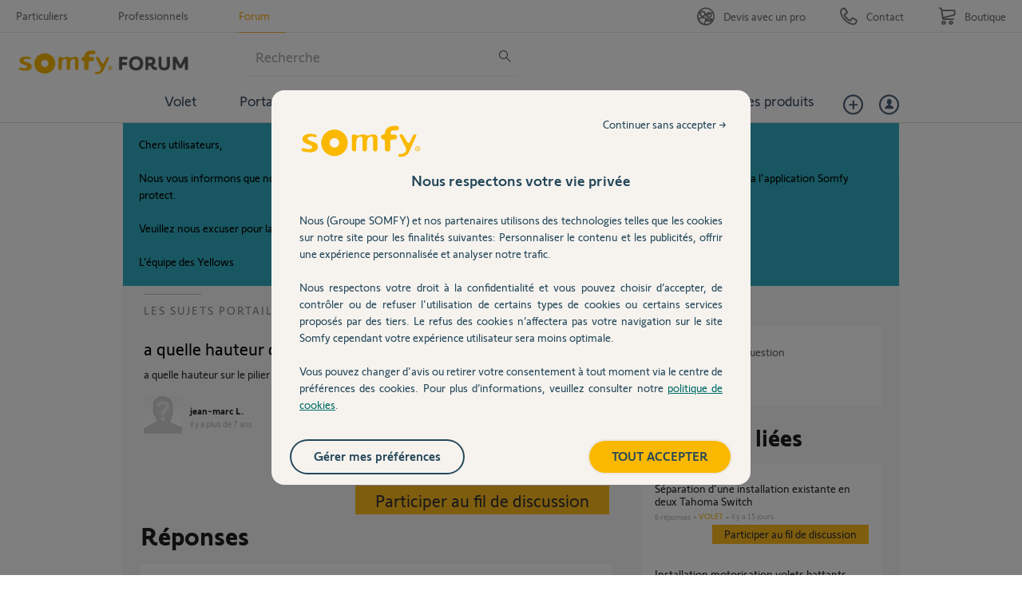

--- FILE ---
content_type: text/html; charset=utf-8
request_url: https://accounts.google.com/o/oauth2/postmessageRelay?parent=https%3A%2F%2Fforum.somfy.fr&jsh=m%3B%2F_%2Fscs%2Fabc-static%2F_%2Fjs%2Fk%3Dgapi.lb.en.2kN9-TZiXrM.O%2Fd%3D1%2Frs%3DAHpOoo_B4hu0FeWRuWHfxnZ3V0WubwN7Qw%2Fm%3D__features__
body_size: 162
content:
<!DOCTYPE html><html><head><title></title><meta http-equiv="content-type" content="text/html; charset=utf-8"><meta http-equiv="X-UA-Compatible" content="IE=edge"><meta name="viewport" content="width=device-width, initial-scale=1, minimum-scale=1, maximum-scale=1, user-scalable=0"><script src='https://ssl.gstatic.com/accounts/o/2580342461-postmessagerelay.js' nonce="TgHCzOKACaGNqD8N0DpypA"></script></head><body><script type="text/javascript" src="https://apis.google.com/js/rpc:shindig_random.js?onload=init" nonce="TgHCzOKACaGNqD8N0DpypA"></script></body></html>